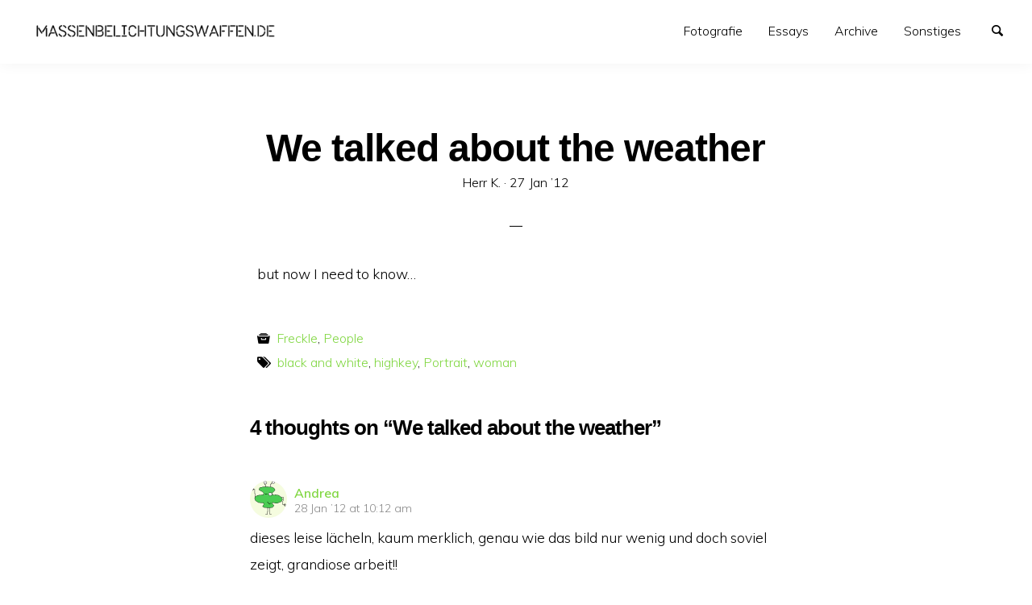

--- FILE ---
content_type: text/html; charset=UTF-8
request_url: http://massenbelichtungswaffen.de/people/we-talked-about-the-weather/
body_size: 50947
content:
<!doctype html>
<html lang="en-US" class="no-js" lang="en">
  <head>
    <meta charset="utf-8" />
    <meta http-equiv="x-ua-compatible" content="ie=edge">
    <meta name="viewport" content="width=device-width, initial-scale=1.0">
    <link rel="pingback" href="http://massenbelichtungswaffen.de/xmlrpc.php">
     <title>We talked about the weather &#8211; massenbelichtungswaffen.de</title>
<meta name='robots' content='max-image-preview:large' />
<link rel='dns-prefetch' href='//fonts.googleapis.com' />
<link rel="alternate" type="application/rss+xml" title="massenbelichtungswaffen.de &raquo; Feed" href="http://massenbelichtungswaffen.de/feed/" />
<link rel="alternate" type="application/rss+xml" title="massenbelichtungswaffen.de &raquo; Comments Feed" href="http://massenbelichtungswaffen.de/comments/feed/" />
<link rel="alternate" type="application/rss+xml" title="massenbelichtungswaffen.de &raquo; We talked about the weather Comments Feed" href="http://massenbelichtungswaffen.de/people/we-talked-about-the-weather/feed/" />
<script type="text/javascript">
window._wpemojiSettings = {"baseUrl":"https:\/\/s.w.org\/images\/core\/emoji\/14.0.0\/72x72\/","ext":".png","svgUrl":"https:\/\/s.w.org\/images\/core\/emoji\/14.0.0\/svg\/","svgExt":".svg","source":{"concatemoji":"http:\/\/massenbelichtungswaffen.de\/wp-includes\/js\/wp-emoji-release.min.js?ver=6.2.8"}};
/*! This file is auto-generated */
!function(e,a,t){var n,r,o,i=a.createElement("canvas"),p=i.getContext&&i.getContext("2d");function s(e,t){p.clearRect(0,0,i.width,i.height),p.fillText(e,0,0);e=i.toDataURL();return p.clearRect(0,0,i.width,i.height),p.fillText(t,0,0),e===i.toDataURL()}function c(e){var t=a.createElement("script");t.src=e,t.defer=t.type="text/javascript",a.getElementsByTagName("head")[0].appendChild(t)}for(o=Array("flag","emoji"),t.supports={everything:!0,everythingExceptFlag:!0},r=0;r<o.length;r++)t.supports[o[r]]=function(e){if(p&&p.fillText)switch(p.textBaseline="top",p.font="600 32px Arial",e){case"flag":return s("\ud83c\udff3\ufe0f\u200d\u26a7\ufe0f","\ud83c\udff3\ufe0f\u200b\u26a7\ufe0f")?!1:!s("\ud83c\uddfa\ud83c\uddf3","\ud83c\uddfa\u200b\ud83c\uddf3")&&!s("\ud83c\udff4\udb40\udc67\udb40\udc62\udb40\udc65\udb40\udc6e\udb40\udc67\udb40\udc7f","\ud83c\udff4\u200b\udb40\udc67\u200b\udb40\udc62\u200b\udb40\udc65\u200b\udb40\udc6e\u200b\udb40\udc67\u200b\udb40\udc7f");case"emoji":return!s("\ud83e\udef1\ud83c\udffb\u200d\ud83e\udef2\ud83c\udfff","\ud83e\udef1\ud83c\udffb\u200b\ud83e\udef2\ud83c\udfff")}return!1}(o[r]),t.supports.everything=t.supports.everything&&t.supports[o[r]],"flag"!==o[r]&&(t.supports.everythingExceptFlag=t.supports.everythingExceptFlag&&t.supports[o[r]]);t.supports.everythingExceptFlag=t.supports.everythingExceptFlag&&!t.supports.flag,t.DOMReady=!1,t.readyCallback=function(){t.DOMReady=!0},t.supports.everything||(n=function(){t.readyCallback()},a.addEventListener?(a.addEventListener("DOMContentLoaded",n,!1),e.addEventListener("load",n,!1)):(e.attachEvent("onload",n),a.attachEvent("onreadystatechange",function(){"complete"===a.readyState&&t.readyCallback()})),(e=t.source||{}).concatemoji?c(e.concatemoji):e.wpemoji&&e.twemoji&&(c(e.twemoji),c(e.wpemoji)))}(window,document,window._wpemojiSettings);
</script>
<style type="text/css">
img.wp-smiley,
img.emoji {
	display: inline !important;
	border: none !important;
	box-shadow: none !important;
	height: 1em !important;
	width: 1em !important;
	margin: 0 0.07em !important;
	vertical-align: -0.1em !important;
	background: none !important;
	padding: 0 !important;
}
</style>
	<link rel='stylesheet' id='wp-block-library-css' href='http://massenbelichtungswaffen.de/wp-includes/css/dist/block-library/style.min.css?ver=6.2.8' type='text/css' media='all' />
<link rel='stylesheet' id='classic-theme-styles-css' href='http://massenbelichtungswaffen.de/wp-includes/css/classic-themes.min.css?ver=6.2.8' type='text/css' media='all' />
<style id='global-styles-inline-css' type='text/css'>
body{--wp--preset--color--black: #000000;--wp--preset--color--cyan-bluish-gray: #abb8c3;--wp--preset--color--white: #ffffff;--wp--preset--color--pale-pink: #f78da7;--wp--preset--color--vivid-red: #cf2e2e;--wp--preset--color--luminous-vivid-orange: #ff6900;--wp--preset--color--luminous-vivid-amber: #fcb900;--wp--preset--color--light-green-cyan: #7bdcb5;--wp--preset--color--vivid-green-cyan: #00d084;--wp--preset--color--pale-cyan-blue: #8ed1fc;--wp--preset--color--vivid-cyan-blue: #0693e3;--wp--preset--color--vivid-purple: #9b51e0;--wp--preset--gradient--vivid-cyan-blue-to-vivid-purple: linear-gradient(135deg,rgba(6,147,227,1) 0%,rgb(155,81,224) 100%);--wp--preset--gradient--light-green-cyan-to-vivid-green-cyan: linear-gradient(135deg,rgb(122,220,180) 0%,rgb(0,208,130) 100%);--wp--preset--gradient--luminous-vivid-amber-to-luminous-vivid-orange: linear-gradient(135deg,rgba(252,185,0,1) 0%,rgba(255,105,0,1) 100%);--wp--preset--gradient--luminous-vivid-orange-to-vivid-red: linear-gradient(135deg,rgba(255,105,0,1) 0%,rgb(207,46,46) 100%);--wp--preset--gradient--very-light-gray-to-cyan-bluish-gray: linear-gradient(135deg,rgb(238,238,238) 0%,rgb(169,184,195) 100%);--wp--preset--gradient--cool-to-warm-spectrum: linear-gradient(135deg,rgb(74,234,220) 0%,rgb(151,120,209) 20%,rgb(207,42,186) 40%,rgb(238,44,130) 60%,rgb(251,105,98) 80%,rgb(254,248,76) 100%);--wp--preset--gradient--blush-light-purple: linear-gradient(135deg,rgb(255,206,236) 0%,rgb(152,150,240) 100%);--wp--preset--gradient--blush-bordeaux: linear-gradient(135deg,rgb(254,205,165) 0%,rgb(254,45,45) 50%,rgb(107,0,62) 100%);--wp--preset--gradient--luminous-dusk: linear-gradient(135deg,rgb(255,203,112) 0%,rgb(199,81,192) 50%,rgb(65,88,208) 100%);--wp--preset--gradient--pale-ocean: linear-gradient(135deg,rgb(255,245,203) 0%,rgb(182,227,212) 50%,rgb(51,167,181) 100%);--wp--preset--gradient--electric-grass: linear-gradient(135deg,rgb(202,248,128) 0%,rgb(113,206,126) 100%);--wp--preset--gradient--midnight: linear-gradient(135deg,rgb(2,3,129) 0%,rgb(40,116,252) 100%);--wp--preset--duotone--dark-grayscale: url('#wp-duotone-dark-grayscale');--wp--preset--duotone--grayscale: url('#wp-duotone-grayscale');--wp--preset--duotone--purple-yellow: url('#wp-duotone-purple-yellow');--wp--preset--duotone--blue-red: url('#wp-duotone-blue-red');--wp--preset--duotone--midnight: url('#wp-duotone-midnight');--wp--preset--duotone--magenta-yellow: url('#wp-duotone-magenta-yellow');--wp--preset--duotone--purple-green: url('#wp-duotone-purple-green');--wp--preset--duotone--blue-orange: url('#wp-duotone-blue-orange');--wp--preset--font-size--small: 13px;--wp--preset--font-size--medium: 20px;--wp--preset--font-size--large: 36px;--wp--preset--font-size--x-large: 42px;--wp--preset--spacing--20: 0.44rem;--wp--preset--spacing--30: 0.67rem;--wp--preset--spacing--40: 1rem;--wp--preset--spacing--50: 1.5rem;--wp--preset--spacing--60: 2.25rem;--wp--preset--spacing--70: 3.38rem;--wp--preset--spacing--80: 5.06rem;--wp--preset--shadow--natural: 6px 6px 9px rgba(0, 0, 0, 0.2);--wp--preset--shadow--deep: 12px 12px 50px rgba(0, 0, 0, 0.4);--wp--preset--shadow--sharp: 6px 6px 0px rgba(0, 0, 0, 0.2);--wp--preset--shadow--outlined: 6px 6px 0px -3px rgba(255, 255, 255, 1), 6px 6px rgba(0, 0, 0, 1);--wp--preset--shadow--crisp: 6px 6px 0px rgba(0, 0, 0, 1);}:where(.is-layout-flex){gap: 0.5em;}body .is-layout-flow > .alignleft{float: left;margin-inline-start: 0;margin-inline-end: 2em;}body .is-layout-flow > .alignright{float: right;margin-inline-start: 2em;margin-inline-end: 0;}body .is-layout-flow > .aligncenter{margin-left: auto !important;margin-right: auto !important;}body .is-layout-constrained > .alignleft{float: left;margin-inline-start: 0;margin-inline-end: 2em;}body .is-layout-constrained > .alignright{float: right;margin-inline-start: 2em;margin-inline-end: 0;}body .is-layout-constrained > .aligncenter{margin-left: auto !important;margin-right: auto !important;}body .is-layout-constrained > :where(:not(.alignleft):not(.alignright):not(.alignfull)){max-width: var(--wp--style--global--content-size);margin-left: auto !important;margin-right: auto !important;}body .is-layout-constrained > .alignwide{max-width: var(--wp--style--global--wide-size);}body .is-layout-flex{display: flex;}body .is-layout-flex{flex-wrap: wrap;align-items: center;}body .is-layout-flex > *{margin: 0;}:where(.wp-block-columns.is-layout-flex){gap: 2em;}.has-black-color{color: var(--wp--preset--color--black) !important;}.has-cyan-bluish-gray-color{color: var(--wp--preset--color--cyan-bluish-gray) !important;}.has-white-color{color: var(--wp--preset--color--white) !important;}.has-pale-pink-color{color: var(--wp--preset--color--pale-pink) !important;}.has-vivid-red-color{color: var(--wp--preset--color--vivid-red) !important;}.has-luminous-vivid-orange-color{color: var(--wp--preset--color--luminous-vivid-orange) !important;}.has-luminous-vivid-amber-color{color: var(--wp--preset--color--luminous-vivid-amber) !important;}.has-light-green-cyan-color{color: var(--wp--preset--color--light-green-cyan) !important;}.has-vivid-green-cyan-color{color: var(--wp--preset--color--vivid-green-cyan) !important;}.has-pale-cyan-blue-color{color: var(--wp--preset--color--pale-cyan-blue) !important;}.has-vivid-cyan-blue-color{color: var(--wp--preset--color--vivid-cyan-blue) !important;}.has-vivid-purple-color{color: var(--wp--preset--color--vivid-purple) !important;}.has-black-background-color{background-color: var(--wp--preset--color--black) !important;}.has-cyan-bluish-gray-background-color{background-color: var(--wp--preset--color--cyan-bluish-gray) !important;}.has-white-background-color{background-color: var(--wp--preset--color--white) !important;}.has-pale-pink-background-color{background-color: var(--wp--preset--color--pale-pink) !important;}.has-vivid-red-background-color{background-color: var(--wp--preset--color--vivid-red) !important;}.has-luminous-vivid-orange-background-color{background-color: var(--wp--preset--color--luminous-vivid-orange) !important;}.has-luminous-vivid-amber-background-color{background-color: var(--wp--preset--color--luminous-vivid-amber) !important;}.has-light-green-cyan-background-color{background-color: var(--wp--preset--color--light-green-cyan) !important;}.has-vivid-green-cyan-background-color{background-color: var(--wp--preset--color--vivid-green-cyan) !important;}.has-pale-cyan-blue-background-color{background-color: var(--wp--preset--color--pale-cyan-blue) !important;}.has-vivid-cyan-blue-background-color{background-color: var(--wp--preset--color--vivid-cyan-blue) !important;}.has-vivid-purple-background-color{background-color: var(--wp--preset--color--vivid-purple) !important;}.has-black-border-color{border-color: var(--wp--preset--color--black) !important;}.has-cyan-bluish-gray-border-color{border-color: var(--wp--preset--color--cyan-bluish-gray) !important;}.has-white-border-color{border-color: var(--wp--preset--color--white) !important;}.has-pale-pink-border-color{border-color: var(--wp--preset--color--pale-pink) !important;}.has-vivid-red-border-color{border-color: var(--wp--preset--color--vivid-red) !important;}.has-luminous-vivid-orange-border-color{border-color: var(--wp--preset--color--luminous-vivid-orange) !important;}.has-luminous-vivid-amber-border-color{border-color: var(--wp--preset--color--luminous-vivid-amber) !important;}.has-light-green-cyan-border-color{border-color: var(--wp--preset--color--light-green-cyan) !important;}.has-vivid-green-cyan-border-color{border-color: var(--wp--preset--color--vivid-green-cyan) !important;}.has-pale-cyan-blue-border-color{border-color: var(--wp--preset--color--pale-cyan-blue) !important;}.has-vivid-cyan-blue-border-color{border-color: var(--wp--preset--color--vivid-cyan-blue) !important;}.has-vivid-purple-border-color{border-color: var(--wp--preset--color--vivid-purple) !important;}.has-vivid-cyan-blue-to-vivid-purple-gradient-background{background: var(--wp--preset--gradient--vivid-cyan-blue-to-vivid-purple) !important;}.has-light-green-cyan-to-vivid-green-cyan-gradient-background{background: var(--wp--preset--gradient--light-green-cyan-to-vivid-green-cyan) !important;}.has-luminous-vivid-amber-to-luminous-vivid-orange-gradient-background{background: var(--wp--preset--gradient--luminous-vivid-amber-to-luminous-vivid-orange) !important;}.has-luminous-vivid-orange-to-vivid-red-gradient-background{background: var(--wp--preset--gradient--luminous-vivid-orange-to-vivid-red) !important;}.has-very-light-gray-to-cyan-bluish-gray-gradient-background{background: var(--wp--preset--gradient--very-light-gray-to-cyan-bluish-gray) !important;}.has-cool-to-warm-spectrum-gradient-background{background: var(--wp--preset--gradient--cool-to-warm-spectrum) !important;}.has-blush-light-purple-gradient-background{background: var(--wp--preset--gradient--blush-light-purple) !important;}.has-blush-bordeaux-gradient-background{background: var(--wp--preset--gradient--blush-bordeaux) !important;}.has-luminous-dusk-gradient-background{background: var(--wp--preset--gradient--luminous-dusk) !important;}.has-pale-ocean-gradient-background{background: var(--wp--preset--gradient--pale-ocean) !important;}.has-electric-grass-gradient-background{background: var(--wp--preset--gradient--electric-grass) !important;}.has-midnight-gradient-background{background: var(--wp--preset--gradient--midnight) !important;}.has-small-font-size{font-size: var(--wp--preset--font-size--small) !important;}.has-medium-font-size{font-size: var(--wp--preset--font-size--medium) !important;}.has-large-font-size{font-size: var(--wp--preset--font-size--large) !important;}.has-x-large-font-size{font-size: var(--wp--preset--font-size--x-large) !important;}
.wp-block-navigation a:where(:not(.wp-element-button)){color: inherit;}
:where(.wp-block-columns.is-layout-flex){gap: 2em;}
.wp-block-pullquote{font-size: 1.5em;line-height: 1.6;}
</style>
<link rel='stylesheet' id='minimumminimal-fonts-css' href='//fonts.googleapis.com/css?family=Muli%3A300%2C300i%2C600&#038;subset=latin-ext&#038;ver=6.2.8' type='text/css' media='all' />
<link rel='stylesheet' id='minimumminimal-mainstyle-css' href='http://massenbelichtungswaffen.de/wp-content/themes/minimum-minimal/style.css?ver=6.2.8' type='text/css' media='all' />
<script type='text/javascript' src='http://massenbelichtungswaffen.de/wp-includes/js/jquery/jquery.min.js?ver=3.6.4' id='jquery-core-js'></script>
<script type='text/javascript' src='http://massenbelichtungswaffen.de/wp-includes/js/jquery/jquery-migrate.min.js?ver=3.4.0' id='jquery-migrate-js'></script>
<link rel="https://api.w.org/" href="http://massenbelichtungswaffen.de/wp-json/" /><link rel="alternate" type="application/json" href="http://massenbelichtungswaffen.de/wp-json/wp/v2/posts/2692" /><link rel="EditURI" type="application/rsd+xml" title="RSD" href="http://massenbelichtungswaffen.de/xmlrpc.php?rsd" />
<link rel="wlwmanifest" type="application/wlwmanifest+xml" href="http://massenbelichtungswaffen.de/wp-includes/wlwmanifest.xml" />
<meta name="generator" content="WordPress 6.2.8" />
<link rel="canonical" href="http://massenbelichtungswaffen.de/people/we-talked-about-the-weather/" />
<link rel='shortlink' href='http://massenbelichtungswaffen.de/?p=2692' />
<link rel="alternate" type="application/json+oembed" href="http://massenbelichtungswaffen.de/wp-json/oembed/1.0/embed?url=http%3A%2F%2Fmassenbelichtungswaffen.de%2Fpeople%2Fwe-talked-about-the-weather%2F" />
<link rel="alternate" type="text/xml+oembed" href="http://massenbelichtungswaffen.de/wp-json/oembed/1.0/embed?url=http%3A%2F%2Fmassenbelichtungswaffen.de%2Fpeople%2Fwe-talked-about-the-weather%2F&#038;format=xml" />
<style type="text/css">
@font-face {
  font-family: 'richicons';
  src: url('http://massenbelichtungswaffen.de/wp-content/themes/minimum-minimal/font/richicons.eot?13409119');
  src: url('http://massenbelichtungswaffen.de/wp-content/themes/minimum-minimal/font/richicons.eot?13409119#iefix') format('embedded-opentype'),
    url('http://massenbelichtungswaffen.de/wp-content/themes/minimum-minimal/font/richicons.woff?13409119') format('woff'),
    url('http://massenbelichtungswaffen.de/wp-content/themes/minimum-minimal/font/richicons.ttf?13409119') format('truetype'),
    url('http://massenbelichtungswaffen.de/wp-content/themes/minimum-minimal/font/richicons.svg?13409119#richicons') format('svg');
    font-weight: normal;
    font-style: normal;
  }

#top-menu,
.top-bar ul ul,
ul.submenu {
	background-color:#FFFFFF;
}


a #sitetitle,
.top-bar a,
.icon-menu,
#iconmenu li:before,
.top-bar ul.submenu a,
.menushop .is-dropdown-submenu a,
.menushop .is-dropdown-submenu a:hover{
	color:#000000;
}


a,
a:hover,
.top-bar a:hover,
.top-bar .current-menu-item a,
.top-bar ul.submenu a:hover,
#iconmenu li:hover:before,
.postbox a:hover .entry-title,
#copyright a:hover,
#footermenu a:hover,
#footer-widget-area a:hover, 
#top-widget-area a:hover,
.pagination .prev:hover, 
.pagination .next:hover,
.comment-metadata a:hover, 
.fn a:hover
	{
	color:#81d742;
}
.none
	{
	background:#81d742;
}
.button,
.button:hover, 
.button:focus,
.add_to_cart_button:hover,
.add_to_cart_button:focus
{
	background-color:#81d742;
	color: #FFFFFF;
}
.entry-content a.more-link,
.button,
.add_to_cart_button
	{
	color:#FFFFFF;
}
</style>
<style type="text/css">.recentcomments a{display:inline !important;padding:0 !important;margin:0 !important;}</style>  </head>

  <body class="post-template-default single single-post postid-2692 single-format-standard wp-custom-logo" itemscope="itemscope" itemtype="http://schema.org/WebPage">

  <header id="top-menu" class="top-bar" itemscope="itemscope">

    <div class="menu-container-mobile" data-responsive-toggle="menu-container" data-hide-for="large">
        <button class="icon-menu" type="button"  data-toggle></button>
    </div>
    
    <div class="topbar-title title-logo" itemscope="itemscope" itemtype="http://schema.org/WPHeader" role="banner">
          <a href="http://massenbelichtungswaffen.de/" class="custom-logo-link" rel="home"><img width="400" height="60" src="http://massenbelichtungswaffen.de/wp-content/uploads/2020/01/mbwLogoNew.png" class="custom-logo" alt="massenbelichtungswaffen.de" decoding="async" srcset="http://massenbelichtungswaffen.de/wp-content/uploads/2020/01/mbwLogoNew.png 400w, http://massenbelichtungswaffen.de/wp-content/uploads/2020/01/mbwLogoNew-288x43.png 288w" sizes="(max-width: 400px) 100vw, 400px" /></a>  
    </div>

    <div id="menu-container" class="menu-container">
      <nav class="richprimarymenu" itemtype="http://schema.org/SiteNavigationElement" role="navigation"><ul id="menu-mainmenu" class="vertical large-horizontal menu" data-responsive-menu="accordion large-dropdown"><li id="menu-item-5842" class="menu-item menu-item-type-custom menu-item-object-custom menu-item-has-children menu-item-5842"><a href="#">Fotografie</a>
<ul class="vertical menu" data-submenu>
	<li id="menu-item-2396" class="menu-item menu-item-type-taxonomy menu-item-object-category menu-item-2396"><a title="landscape" href="http://massenbelichtungswaffen.de/category/landscape/">Naturae</a></li>
	<li id="menu-item-7558" class="menu-item menu-item-type-taxonomy menu-item-object-category menu-item-7558"><a href="http://massenbelichtungswaffen.de/category/das-gluck-dieser-erde/">Equus</a></li>
	<li id="menu-item-7559" class="menu-item menu-item-type-taxonomy menu-item-object-category menu-item-7559"><a href="http://massenbelichtungswaffen.de/category/canidae/">Canidae</a></li>
	<li id="menu-item-2397" class="menu-item menu-item-type-taxonomy menu-item-object-category current-post-ancestor current-menu-parent current-post-parent menu-item-2397"><a title="people" href="http://massenbelichtungswaffen.de/category/people/">Homines sapientes</a></li>
	<li id="menu-item-2420" class="menu-item menu-item-type-taxonomy menu-item-object-category menu-item-2420"><a title="places" href="http://massenbelichtungswaffen.de/category/urban-entropy/">Urbes</a></li>
	<li id="menu-item-4187" class="menu-item menu-item-type-post_type menu-item-object-page menu-item-4187"><a href="http://massenbelichtungswaffen.de/in-loving-memory/">In Gedenken an Tia</a></li>
</ul>
</li>
<li id="menu-item-5887" class="menu-item menu-item-type-custom menu-item-object-custom menu-item-has-children menu-item-5887"><a href="#">Essays</a>
<ul class="vertical menu" data-submenu>
	<li id="menu-item-3316" class="menu-item menu-item-type-custom menu-item-object-custom menu-item-has-children menu-item-3316"><a href="#">Fotografisches</a>
	<ul class="vertical menu" data-submenu>
		<li id="menu-item-7639" class="menu-item menu-item-type-custom menu-item-object-custom menu-item-7639"><a href="http://massenbelichtungswaffen.de/landscape/zwei-wochen-mit-der-dp2-quattro-ein-erfahrungsbericht/">Zwei Wochen mit der DP2 Quattro</a></li>
		<li id="menu-item-6788" class="menu-item menu-item-type-custom menu-item-object-custom menu-item-6788"><a href="http://massenbelichtungswaffen.de/uncategorized/das-kreuz-mit-den-sternchen/">Das Kreuz mit den Sternchen</a></li>
		<li id="menu-item-3413" class="menu-item menu-item-type-custom menu-item-object-custom menu-item-3413"><a href="http://massenbelichtungswaffen.de/models/meine-kunst-ist-viel-perverserer-als-deine/">Meine Kunst™ ist viel perverserer als Deine</a></li>
		<li id="menu-item-3317" class="menu-item menu-item-type-custom menu-item-object-custom menu-item-3317"><a href="http://massenbelichtungswaffen.de/weltanschauliches/modelle20/">Modelle 2.0 (Teil 1)</a></li>
		<li id="menu-item-3318" class="menu-item menu-item-type-custom menu-item-object-custom menu-item-3318"><a href="http://massenbelichtungswaffen.de/weltanschauliches/modelle-2-0-teil-2/">Modelle 2.0 (Teil 2)</a></li>
		<li id="menu-item-3319" class="menu-item menu-item-type-custom menu-item-object-custom menu-item-3319"><a href="http://massenbelichtungswaffen.de/models/modelle-2-0-nachtrag/">&#8220;Viel zu krass!&#8221;</a></li>
	</ul>
</li>
	<li id="menu-item-3321" class="menu-item menu-item-type-custom menu-item-object-custom menu-item-has-children menu-item-3321"><a href="#">Weltanschauliches</a>
	<ul class="vertical menu" data-submenu>
		<li id="menu-item-8152" class="menu-item menu-item-type-custom menu-item-object-custom menu-item-8152"><a href="http://massenbelichtungswaffen.de/ein-song-und-seine-geschichte/the-crow-song/">Ein Song und seine Geschichte</a></li>
		<li id="menu-item-3322" class="menu-item menu-item-type-custom menu-item-object-custom menu-item-3322"><a href="http://massenbelichtungswaffen.de/urban-entropy/the-happiest-days-of-our-lives/">The Happiest Days Of Our Lives</a></li>
		<li id="menu-item-3323" class="menu-item menu-item-type-custom menu-item-object-custom menu-item-3323"><a href="http://massenbelichtungswaffen.de/weltanschauliches/wiesbaden-blues/">Wiesbaden Blues</a></li>
	</ul>
</li>
</ul>
</li>
<li id="menu-item-7830" class="menu-item menu-item-type-post_type menu-item-object-page menu-item-7830"><a href="http://massenbelichtungswaffen.de/mosaic/">Archive</a></li>
<li id="menu-item-2657" class="menu-item menu-item-type-post_type menu-item-object-page menu-item-has-children menu-item-2657"><a href="http://massenbelichtungswaffen.de/about-2/">Sonstiges</a>
<ul class="vertical menu" data-submenu>
	<li id="menu-item-7576" class="menu-item menu-item-type-custom menu-item-object-custom menu-item-7576"><a href="http://massenbelichtungswaffen.de/urban-entropy/10-jahre-massenbelichtungswaffen/">Über dieses Blog&#8230;</a></li>
	<li id="menu-item-3311" class="menu-item menu-item-type-post_type menu-item-object-page menu-item-3311"><a href="http://massenbelichtungswaffen.de/about-2/impressum/">Impressum</a></li>
	<li id="menu-item-7790" class="menu-item menu-item-type-post_type menu-item-object-page menu-item-privacy-policy menu-item-7790"><a rel="privacy-policy" href="http://massenbelichtungswaffen.de/datenschutz/">Datenschutz</a></li>
	<li id="menu-item-7962" class="menu-item menu-item-type-post_type menu-item-object-page menu-item-7962"><a href="http://massenbelichtungswaffen.de/was-ist-aus-der-musik-geworden/">Was ist aus der Musik geworden?</a></li>
</ul>
</li>
</ul></nav>     
      <ul id="iconmenu" class="menu richiconmenu">  
                              
          <li id="searchicon" class="icon-search menu-item">
            <a>
              Search            </a>
            
          </li>
      </ul>
    </div>

  </header>

<div id="searchwrap">
  <div class= "row">
    <div class="columns">
      <form role="search" method="get" id="searchform" action="http://massenbelichtungswaffen.de/">
		<div class="input-group">
		<input type="text" class="input-group-field" value="" name="s" id="s" placeholder="Search">
				<div class="input-group-button">
			<input type="submit" id="searchsubmit" value="Search" class="button">
		</div>
	</div>
	</form>
    </div>
  </div>
</div>

<div id="container" class="row">
  <div id="primary" class="large-7 medium-8 small-11 small-centered columns">
  	<article class="articlebox post-2692 post type-post status-publish format-standard has-post-thumbnail hentry category-freckle category-people tag-black-and-white tag-highkey tag-portrait tag-woman">
		
			<header class="entry-header entry-header-single">
				<h1 class="entry-title">
										We talked about the weather				</h1>
				<div class="entry-meta">Herr K. &middot; <span class="screen-reader-text">Posted on</span> <time class="entry-date published" datetime="2012-01-27T20:18:57+01:00">27 Jan ’12</time><time class="updated" datetime="2014-03-20T08:56:12+01:00">20 Mar ’14</time></div>			</header>
			<div class="entry-content">
				<p>but now I need to know&#8230;</p>
			</div><!-- .entry-content -->
	</article>
			
		<div class="entry-meta cat-and-tags">
			<div id="categories"><span class="icon-archive"></span> <p><a href="http://massenbelichtungswaffen.de/category/people/freckle/" rel="category tag">Freckle</a>, <a href="http://massenbelichtungswaffen.de/category/people/" rel="category tag">People</a></p></div>
							<div id="tags"><span class="icon-tags"></span> <p><a href="http://massenbelichtungswaffen.de/tag/black-and-white/" rel="tag">black and white</a>, <a href="http://massenbelichtungswaffen.de/tag/highkey/" rel="tag">highkey</a>, <a href="http://massenbelichtungswaffen.de/tag/portrait/" rel="tag">Portrait</a>, <a href="http://massenbelichtungswaffen.de/tag/woman/" rel="tag">woman</a></p></div>
			    	</div>

    </div><!-- #primary -->
    <div class="row">
    	<div class="large-7 medium-8 small-11 small-centered columns">
	    	
<div id="comments" class="comments-area">

			<h2 class="comments-title">
			4 thoughts on &ldquo;We talked about the weather&rdquo;		</h2>


		<ol class="comment-list">
					<li id="comment-5473" class="comment even thread-even depth-1">
			<article id="div-comment-5473" class="comment-body">
				<footer class="comment-meta">
					<div class="comment-author vcard">
						<img alt='' src='http://2.gravatar.com/avatar/22e30dbf8386a03cb71a9f41a29a21f1?s=46&#038;d=monsterid&#038;r=g' srcset='http://2.gravatar.com/avatar/22e30dbf8386a03cb71a9f41a29a21f1?s=92&#038;d=monsterid&#038;r=g 2x' class='avatar avatar-46 photo' height='46' width='46' loading='lazy' decoding='async'/>						<b class="fn"><a href="http://www.flickr.com/photos/varuni7/" class="url" rel="ugc external nofollow">Andrea</a></b> <span class="says">says:</span>					</div><!-- .comment-author -->

					<div class="comment-metadata">
						<a href="http://massenbelichtungswaffen.de/people/we-talked-about-the-weather/#comment-5473"><time datetime="2012-01-28T10:12:05+01:00">28 Jan ’12 at 10:12 am</time></a>					</div><!-- .comment-metadata -->

									</footer><!-- .comment-meta -->

				<div class="comment-content">
					<p>dieses leise lächeln, kaum merklich, genau wie das bild nur wenig und doch soviel zeigt, grandiose arbeit!!</p>
				</div><!-- .comment-content -->

				<div class="reply"><a rel='nofollow' class='comment-reply-link' href='http://massenbelichtungswaffen.de/people/we-talked-about-the-weather/?replytocom=5473#respond' data-commentid="5473" data-postid="2692" data-belowelement="div-comment-5473" data-respondelement="respond" data-replyto="Reply to Andrea" aria-label='Reply to Andrea'>Reply</a></div>			</article><!-- .comment-body -->
		</li><!-- #comment-## -->
		<li id="comment-5474" class="comment byuser comment-author-herr-k bypostauthor odd alt thread-odd thread-alt depth-1">
			<article id="div-comment-5474" class="comment-body">
				<footer class="comment-meta">
					<div class="comment-author vcard">
						<img alt='' src='http://0.gravatar.com/avatar/3c13bf50814e796360f73b18d5bc8d01?s=46&#038;d=monsterid&#038;r=g' srcset='http://0.gravatar.com/avatar/3c13bf50814e796360f73b18d5bc8d01?s=92&#038;d=monsterid&#038;r=g 2x' class='avatar avatar-46 photo' height='46' width='46' loading='lazy' decoding='async'/>						<b class="fn"><a href="http://botanybay.cc" class="url" rel="ugc external nofollow">Herr K.</a></b> <span class="says">says:</span>					</div><!-- .comment-author -->

					<div class="comment-metadata">
						<a href="http://massenbelichtungswaffen.de/people/we-talked-about-the-weather/#comment-5474"><time datetime="2012-01-28T10:16:13+01:00">28 Jan ’12 at 10:16 am</time></a>					</div><!-- .comment-metadata -->

									</footer><!-- .comment-meta -->

				<div class="comment-content">
					<p>Danke Dir&#8230; und auch schon wieder 8 Jahre her&#8230; wo geht eigentlich nur die ganze Zeit hin&#8230;?</p>
				</div><!-- .comment-content -->

				<div class="reply"><a rel='nofollow' class='comment-reply-link' href='http://massenbelichtungswaffen.de/people/we-talked-about-the-weather/?replytocom=5474#respond' data-commentid="5474" data-postid="2692" data-belowelement="div-comment-5474" data-respondelement="respond" data-replyto="Reply to Herr K." aria-label='Reply to Herr K.'>Reply</a></div>			</article><!-- .comment-body -->
		</li><!-- #comment-## -->
		<li id="comment-5578" class="comment even thread-even depth-1 parent">
			<article id="div-comment-5578" class="comment-body">
				<footer class="comment-meta">
					<div class="comment-author vcard">
						<img alt='' src='http://2.gravatar.com/avatar/b13332fd0a8139ac42c4047c7b1533ce?s=46&#038;d=monsterid&#038;r=g' srcset='http://2.gravatar.com/avatar/b13332fd0a8139ac42c4047c7b1533ce?s=92&#038;d=monsterid&#038;r=g 2x' class='avatar avatar-46 photo' height='46' width='46' loading='lazy' decoding='async'/>						<b class="fn">Steffen Dreibein</b> <span class="says">says:</span>					</div><!-- .comment-author -->

					<div class="comment-metadata">
						<a href="http://massenbelichtungswaffen.de/people/we-talked-about-the-weather/#comment-5578"><time datetime="2012-01-30T13:04:39+01:00">30 Jan ’12 at 1:04 pm</time></a>					</div><!-- .comment-metadata -->

									</footer><!-- .comment-meta -->

				<div class="comment-content">
					<p>sehr stark! mein kompliment!<br />
lg steffen</p>
				</div><!-- .comment-content -->

				<div class="reply"><a rel='nofollow' class='comment-reply-link' href='http://massenbelichtungswaffen.de/people/we-talked-about-the-weather/?replytocom=5578#respond' data-commentid="5578" data-postid="2692" data-belowelement="div-comment-5578" data-respondelement="respond" data-replyto="Reply to Steffen Dreibein" aria-label='Reply to Steffen Dreibein'>Reply</a></div>			</article><!-- .comment-body -->
		<ol class="children">
		<li id="comment-5581" class="comment byuser comment-author-herr-k bypostauthor odd alt depth-2">
			<article id="div-comment-5581" class="comment-body">
				<footer class="comment-meta">
					<div class="comment-author vcard">
						<img alt='' src='http://0.gravatar.com/avatar/3c13bf50814e796360f73b18d5bc8d01?s=46&#038;d=monsterid&#038;r=g' srcset='http://0.gravatar.com/avatar/3c13bf50814e796360f73b18d5bc8d01?s=92&#038;d=monsterid&#038;r=g 2x' class='avatar avatar-46 photo' height='46' width='46' loading='lazy' decoding='async'/>						<b class="fn"><a href="http://botanybay.cc" class="url" rel="ugc external nofollow">Herr K.</a></b> <span class="says">says:</span>					</div><!-- .comment-author -->

					<div class="comment-metadata">
						<a href="http://massenbelichtungswaffen.de/people/we-talked-about-the-weather/#comment-5581"><time datetime="2012-01-30T13:24:29+01:00">30 Jan ’12 at 1:24 pm</time></a>					</div><!-- .comment-metadata -->

									</footer><!-- .comment-meta -->

				<div class="comment-content">
					<p>Vielen Dank :)</p>
				</div><!-- .comment-content -->

				<div class="reply"><a rel='nofollow' class='comment-reply-link' href='http://massenbelichtungswaffen.de/people/we-talked-about-the-weather/?replytocom=5581#respond' data-commentid="5581" data-postid="2692" data-belowelement="div-comment-5581" data-respondelement="respond" data-replyto="Reply to Herr K." aria-label='Reply to Herr K.'>Reply</a></div>			</article><!-- .comment-body -->
		</li><!-- #comment-## -->
</ol><!-- .children -->
</li><!-- #comment-## -->
		</ol><!-- .comment-list -->

		
	
	
		<div id="respond" class="comment-respond">
		<h3 id="reply-title" class="comment-reply-title">Leave a Reply <small><a rel="nofollow" id="cancel-comment-reply-link" href="/people/we-talked-about-the-weather/#respond" style="display:none;">Cancel reply</a></small></h3><form action="http://massenbelichtungswaffen.de/wp-comments-post.php" method="post" id="commentform" class="comment-form" novalidate><p class="comment-notes"><span id="email-notes">Your email address will not be published.</span> <span class="required-field-message">Required fields are marked <span class="required">*</span></span></p><p class="comment-form-comment"><label for="comment">Comment <span class="required">*</span></label> <textarea autocomplete="new-password"  id="ie5906c71d"  name="ie5906c71d"   cols="45" rows="8" maxlength="65525" required></textarea><textarea id="comment" aria-label="hp-comment" aria-hidden="true" name="comment" autocomplete="new-password" style="padding:0 !important;clip:rect(1px, 1px, 1px, 1px) !important;position:absolute !important;white-space:nowrap !important;height:1px !important;width:1px !important;overflow:hidden !important;" tabindex="-1"></textarea><script data-noptimize>document.getElementById("comment").setAttribute( "id", "a0a401051b0231f609ee84cbe9274b2e" );document.getElementById("ie5906c71d").setAttribute( "id", "comment" );</script></p><p class="comment-form-author"><label for="author">Name <span class="required">*</span></label> <input id="author" name="author" type="text" value="" size="30" maxlength="245" autocomplete="name" required /></p>
<p class="comment-form-email"><label for="email">Email <span class="required">*</span></label> <input id="email" name="email" type="email" value="" size="30" maxlength="100" aria-describedby="email-notes" autocomplete="email" required /></p>
<p class="comment-form-url"><label for="url">Website</label> <input id="url" name="url" type="url" value="" size="30" maxlength="200" autocomplete="url" /></p>
<p class="comment-form-cookies-consent"><input id="wp-comment-cookies-consent" name="wp-comment-cookies-consent" type="checkbox" value="yes" /> <label for="wp-comment-cookies-consent">Save my name, email, and website in this browser for the next time I comment.</label></p>
<p class="form-submit"><input name="submit" type="submit" id="submit" class="submit button" value="Post Comment" /> <input type='hidden' name='comment_post_ID' value='2692' id='comment_post_ID' />
<input type='hidden' name='comment_parent' id='comment_parent' value='0' />
</p></form>	</div><!-- #respond -->
	
</div><!-- .comments-area -->
		    

	    	
	 				
	<article id="post-7369" class="row postbox postboxloop post-7369 post type-post status-publish format-standard has-post-thumbnail hentry category-7gebirge category-das-gluck-dieser-erde tag-black-and-white tag-horse" >
			

									<div class="medium-4 columns">
						<div class="postlistthumb">
							<div class="postlistthumbwrap">
								<a href="http://massenbelichtungswaffen.de/das-gluck-dieser-erde/perfect-evening/" rel="bookmark">
									<img width="1059" height="706" src="http://massenbelichtungswaffen.de/wp-content/uploads/2018/08/SKFO8171.jpg" class="attachment-post-thumbnail size-post-thumbnail wp-post-image" alt="" decoding="async" loading="lazy" srcset="http://massenbelichtungswaffen.de/wp-content/uploads/2018/08/SKFO8171.jpg 1800w, http://massenbelichtungswaffen.de/wp-content/uploads/2018/08/SKFO8171-288x192.jpg 288w, http://massenbelichtungswaffen.de/wp-content/uploads/2018/08/SKFO8171-741x494.jpg 741w, http://massenbelichtungswaffen.de/wp-content/uploads/2018/08/SKFO8171-1536x1024.jpg 1536w" sizes="(max-width: 1059px) 100vw, 1059px" />								</a>
							</div>
						</div>
					</div>
								<div class=" medium-8 columns">
					<header class="entry-header">
						<a href="http://massenbelichtungswaffen.de/das-gluck-dieser-erde/perfect-evening/" rel="bookmark">
							<h5 class="entry-title">
																Perfect Evening							</h5>
						</a>
					</header>
					 <div class="postbox-entry-meta">Herr K. &middot; <span class="screen-reader-text">Posted on</span> <time class="entry-date published" datetime="2018-08-09T10:03:37+01:00">9 Aug ’18</time><time class="updated" datetime="2019-12-30T12:46:56+01:00">30 Dec ’19</time></div>				</div>	
			</a>
	</article>	<article id="post-7330" class="row postbox postboxloop post-7330 post type-post status-publish format-standard has-post-thumbnail hentry category-das-gluck-dieser-erde tag-black-and-white tag-eifel tag-foveon tag-horses tag-x3f" >
			

									<div class="medium-4 columns">
						<div class="postlistthumb">
							<div class="postlistthumbwrap">
								<a href="http://massenbelichtungswaffen.de/das-gluck-dieser-erde/possible-homes-3/" rel="bookmark">
									<img width="1059" height="706" src="http://massenbelichtungswaffen.de/wp-content/uploads/2018/08/SDQ_1721.jpg" class="attachment-post-thumbnail size-post-thumbnail wp-post-image" alt="" decoding="async" loading="lazy" srcset="http://massenbelichtungswaffen.de/wp-content/uploads/2018/08/SDQ_1721.jpg 2100w, http://massenbelichtungswaffen.de/wp-content/uploads/2018/08/SDQ_1721-288x192.jpg 288w, http://massenbelichtungswaffen.de/wp-content/uploads/2018/08/SDQ_1721-741x494.jpg 741w, http://massenbelichtungswaffen.de/wp-content/uploads/2018/08/SDQ_1721-1536x1024.jpg 1536w, http://massenbelichtungswaffen.de/wp-content/uploads/2018/08/SDQ_1721-2048x1365.jpg 2048w" sizes="(max-width: 1059px) 100vw, 1059px" />								</a>
							</div>
						</div>
					</div>
								<div class=" medium-8 columns">
					<header class="entry-header">
						<a href="http://massenbelichtungswaffen.de/das-gluck-dieser-erde/possible-homes-3/" rel="bookmark">
							<h5 class="entry-title">
																possible homes (3)							</h5>
						</a>
					</header>
					 <div class="postbox-entry-meta">Herr K. &middot; <span class="screen-reader-text">Posted on</span> <time class="entry-date published" datetime="2018-08-04T07:12:11+01:00">4 Aug ’18</time><time class="updated" datetime="2019-12-30T12:46:56+01:00">30 Dec ’19</time></div>				</div>	
			</a>
	</article>	<article id="post-6839" class="row postbox postboxloop post-6839 post type-post status-publish format-standard has-post-thumbnail hentry category-das-gluck-dieser-erde tag-black-and-white tag-horses" >
			

									<div class="medium-4 columns">
						<div class="postlistthumb">
							<div class="postlistthumbwrap">
								<a href="http://massenbelichtungswaffen.de/das-gluck-dieser-erde/more-of-this/" rel="bookmark">
									<img width="1059" height="706" src="http://massenbelichtungswaffen.de/wp-content/uploads/2017/01/SKPH2987.jpg" class="attachment-post-thumbnail size-post-thumbnail wp-post-image" alt="" decoding="async" loading="lazy" srcset="http://massenbelichtungswaffen.de/wp-content/uploads/2017/01/SKPH2987.jpg 1600w, http://massenbelichtungswaffen.de/wp-content/uploads/2017/01/SKPH2987-288x192.jpg 288w, http://massenbelichtungswaffen.de/wp-content/uploads/2017/01/SKPH2987-741x494.jpg 741w, http://massenbelichtungswaffen.de/wp-content/uploads/2017/01/SKPH2987-1536x1024.jpg 1536w" sizes="(max-width: 1059px) 100vw, 1059px" />								</a>
							</div>
						</div>
					</div>
								<div class=" medium-8 columns">
					<header class="entry-header">
						<a href="http://massenbelichtungswaffen.de/das-gluck-dieser-erde/more-of-this/" rel="bookmark">
							<h5 class="entry-title">
																more of this							</h5>
						</a>
					</header>
					 <div class="postbox-entry-meta">Herr K. &middot; <span class="screen-reader-text">Posted on</span> <time class="entry-date published" datetime="2017-01-16T23:24:36+01:00">16 Jan ’17</time><time class="updated" datetime="2019-12-30T12:46:57+01:00">30 Dec ’19</time></div>				</div>	
			</a>
	</article>	<article id="post-6833" class="row postbox postboxloop post-6833 post type-post status-publish format-standard has-post-thumbnail hentry category-landscape category-siebengebirge tag-alpha-850 tag-black-and-white tag-minolta tag-sony" >
			

									<div class="medium-4 columns">
						<div class="postlistthumb">
							<div class="postlistthumbwrap">
								<a href="http://massenbelichtungswaffen.de/landscape/variation-on-a-theme/" rel="bookmark">
									<img width="1059" height="706" src="http://massenbelichtungswaffen.de/wp-content/uploads/2017/01/sklib-170115-174059.jpg" class="attachment-post-thumbnail size-post-thumbnail wp-post-image" alt="" decoding="async" loading="lazy" srcset="http://massenbelichtungswaffen.de/wp-content/uploads/2017/01/sklib-170115-174059.jpg 1600w, http://massenbelichtungswaffen.de/wp-content/uploads/2017/01/sklib-170115-174059-288x192.jpg 288w, http://massenbelichtungswaffen.de/wp-content/uploads/2017/01/sklib-170115-174059-741x494.jpg 741w, http://massenbelichtungswaffen.de/wp-content/uploads/2017/01/sklib-170115-174059-1536x1024.jpg 1536w" sizes="(max-width: 1059px) 100vw, 1059px" />								</a>
							</div>
						</div>
					</div>
								<div class=" medium-8 columns">
					<header class="entry-header">
						<a href="http://massenbelichtungswaffen.de/landscape/variation-on-a-theme/" rel="bookmark">
							<h5 class="entry-title">
																variation on a theme							</h5>
						</a>
					</header>
					 <div class="postbox-entry-meta">Herr K. &middot; <span class="screen-reader-text">Posted on</span> <time class="entry-date published" datetime="2017-01-15T16:43:23+01:00">15 Jan ’17</time><time class="updated" datetime="2019-12-30T12:46:57+01:00">30 Dec ’19</time></div>				</div>	
			</a>
	</article>	<article id="post-6822" class="row postbox postboxloop post-6822 post type-post status-publish format-standard has-post-thumbnail hentry category-freckle category-people category-voices-in-my-head tag-black-and-white tag-fuji-x-pro1 tag-outtake tag-wedding" >
			

									<div class="medium-4 columns">
						<div class="postlistthumb">
							<div class="postlistthumbwrap">
								<a href="http://massenbelichtungswaffen.de/people/all-the-lonely-people/" rel="bookmark">
									<img width="1059" height="706" src="http://massenbelichtungswaffen.de/wp-content/uploads/2017/01/DSCF6814.jpg" class="attachment-post-thumbnail size-post-thumbnail wp-post-image" alt="" decoding="async" loading="lazy" srcset="http://massenbelichtungswaffen.de/wp-content/uploads/2017/01/DSCF6814.jpg 1600w, http://massenbelichtungswaffen.de/wp-content/uploads/2017/01/DSCF6814-288x192.jpg 288w, http://massenbelichtungswaffen.de/wp-content/uploads/2017/01/DSCF6814-741x494.jpg 741w, http://massenbelichtungswaffen.de/wp-content/uploads/2017/01/DSCF6814-1536x1024.jpg 1536w" sizes="(max-width: 1059px) 100vw, 1059px" />								</a>
							</div>
						</div>
					</div>
								<div class=" medium-8 columns">
					<header class="entry-header">
						<a href="http://massenbelichtungswaffen.de/people/all-the-lonely-people/" rel="bookmark">
							<h5 class="entry-title">
																all the lonely people							</h5>
						</a>
					</header>
					 <div class="postbox-entry-meta">Herr K. &middot; <span class="screen-reader-text">Posted on</span> <time class="entry-date published" datetime="2017-01-12T18:48:50+01:00">12 Jan ’17</time><time class="updated" datetime="2019-12-30T12:46:57+01:00">30 Dec ’19</time></div>				</div>	
			</a>
	</article>	<article id="post-5957" class="row postbox postboxloop post-5957 post type-post status-publish format-standard has-post-thumbnail hentry category-ocoloy category-urban-entropy tag-black-and-white" >
			

									<div class="medium-4 columns">
						<div class="postlistthumb">
							<div class="postlistthumbwrap">
								<a href="http://massenbelichtungswaffen.de/urban-entropy/ocoloy-18/" rel="bookmark">
									<img width="1059" height="706" src="http://massenbelichtungswaffen.de/wp-content/uploads/2016/02/DSC05259.jpg" class="attachment-post-thumbnail size-post-thumbnail wp-post-image" alt="" decoding="async" loading="lazy" srcset="http://massenbelichtungswaffen.de/wp-content/uploads/2016/02/DSC05259.jpg 2000w, http://massenbelichtungswaffen.de/wp-content/uploads/2016/02/DSC05259-288x192.jpg 288w, http://massenbelichtungswaffen.de/wp-content/uploads/2016/02/DSC05259-741x494.jpg 741w, http://massenbelichtungswaffen.de/wp-content/uploads/2016/02/DSC05259-1536x1024.jpg 1536w" sizes="(max-width: 1059px) 100vw, 1059px" />								</a>
							</div>
						</div>
					</div>
								<div class=" medium-8 columns">
					<header class="entry-header">
						<a href="http://massenbelichtungswaffen.de/urban-entropy/ocoloy-18/" rel="bookmark">
							<h5 class="entry-title">
																OCOLOY #18							</h5>
						</a>
					</header>
					 <div class="postbox-entry-meta">Herr K. &middot; <span class="screen-reader-text">Posted on</span> <time class="entry-date published" datetime="2016-02-18T19:32:00+01:00">18 Feb ’16</time><time class="updated" datetime="2017-01-18T14:07:07+01:00">18 Jan ’17</time></div>				</div>	
			</a>
	</article>	<article id="post-5940" class="row postbox postboxloop post-5940 post type-post status-publish format-standard has-post-thumbnail hentry category-das-gluck-dieser-erde category-ocoloy tag-pferd tag-portrait" >
			

									<div class="medium-4 columns">
						<div class="postlistthumb">
							<div class="postlistthumbwrap">
								<a href="http://massenbelichtungswaffen.de/ocoloy/ocoloy-10/" rel="bookmark">
									<img width="471" height="706" src="http://massenbelichtungswaffen.de/wp-content/uploads/2016/02/DSC04060.jpg" class="attachment-post-thumbnail size-post-thumbnail wp-post-image" alt="" decoding="async" loading="lazy" srcset="http://massenbelichtungswaffen.de/wp-content/uploads/2016/02/DSC04060.jpg 1333w, http://massenbelichtungswaffen.de/wp-content/uploads/2016/02/DSC04060-192x288.jpg 192w, http://massenbelichtungswaffen.de/wp-content/uploads/2016/02/DSC04060-329x494.jpg 329w, http://massenbelichtungswaffen.de/wp-content/uploads/2016/02/DSC04060-1024x1536.jpg 1024w" sizes="(max-width: 471px) 100vw, 471px" />								</a>
							</div>
						</div>
					</div>
								<div class=" medium-8 columns">
					<header class="entry-header">
						<a href="http://massenbelichtungswaffen.de/ocoloy/ocoloy-10/" rel="bookmark">
							<h5 class="entry-title">
																OCOLOY #10							</h5>
						</a>
					</header>
					 <div class="postbox-entry-meta">Herr K. &middot; <span class="screen-reader-text">Posted on</span> <time class="entry-date published" datetime="2016-02-10T22:25:04+01:00">10 Feb ’16</time><time class="updated" datetime="2018-07-22T07:26:45+01:00">22 Jul ’18</time></div>				</div>	
			</a>
	</article>	<article id="post-5885" class="row postbox postboxloop post-5885 post type-post status-publish format-standard has-post-thumbnail hentry category-mel category-people tag-dark tag-forest tag-outdoor tag-portrait tag-woman" >
			

									<div class="medium-4 columns">
						<div class="postlistthumb">
							<div class="postlistthumbwrap">
								<a href="http://massenbelichtungswaffen.de/people/mel/" rel="bookmark">
									<img width="1059" height="706" src="http://massenbelichtungswaffen.de/wp-content/uploads/2016/01/DSC04299.jpg" class="attachment-post-thumbnail size-post-thumbnail wp-post-image" alt="" decoding="async" loading="lazy" srcset="http://massenbelichtungswaffen.de/wp-content/uploads/2016/01/DSC04299.jpg 1800w, http://massenbelichtungswaffen.de/wp-content/uploads/2016/01/DSC04299-288x192.jpg 288w, http://massenbelichtungswaffen.de/wp-content/uploads/2016/01/DSC04299-741x494.jpg 741w, http://massenbelichtungswaffen.de/wp-content/uploads/2016/01/DSC04299-1536x1024.jpg 1536w" sizes="(max-width: 1059px) 100vw, 1059px" />								</a>
							</div>
						</div>
					</div>
								<div class=" medium-8 columns">
					<header class="entry-header">
						<a href="http://massenbelichtungswaffen.de/people/mel/" rel="bookmark">
							<h5 class="entry-title">
																Mel							</h5>
						</a>
					</header>
					 <div class="postbox-entry-meta">Herr K. &middot; <span class="screen-reader-text">Posted on</span> <time class="entry-date published" datetime="2016-01-04T22:11:20+01:00">4 Jan ’16</time><time class="updated" datetime="2017-01-18T14:07:08+01:00">18 Jan ’17</time></div>				</div>	
			</a>
	</article>

<aside class="backhome">
	<a href="http://massenbelichtungswaffen.de/" class="button" title="massenbelichtungswaffen.de - Fotografien von Katja &amp; Stephan Kleinert">
       Back to Home Page    </a>
</aside>
    	</div>
    </div>


                  

</div> <!-- #container -->

	<footer id="site-footer" >
		
		<div id="copyright" class="row">
			<div class="columns">
				&copy;&nbsp;2026&nbsp;					  <a href="http://massenbelichtungswaffen.de/" title="massenbelichtungswaffen.de - Fotografien von Katja &amp; Stephan Kleinert">
					  massenbelichtungswaffen.de					  </a>
			</div>
		</div><!-- #copyright -->
		
				
		 

	<div class="&#114;b row text-center">&#087;&#111;&#114;&#100;&#080;&#114;&#101;&#115;&#115; &#084;&#104;&#101;m&#101; &#098;&#121; <a href="&#104;tt&#112;&#115;://&#82;&#105;&#99;&#104;&#87;&#80;.&#99;o&#109;/" >&#82;&#105;&#99;&#104;&#87;&#80;</a></div></footer><script type='text/javascript' src='http://massenbelichtungswaffen.de/wp-content/themes/minimum-minimal/assets/js/app.js?ver=1.0' id='minimumminimal-main-js'></script>
<script type='text/javascript' src='http://massenbelichtungswaffen.de/wp-content/themes/minimum-minimal/foundation.js?ver=1' id='minimumminimal-foundation-init-js-js'></script>
<script type='text/javascript' src='http://massenbelichtungswaffen.de/wp-includes/js/comment-reply.min.js?ver=6.2.8' id='comment-reply-js'></script>

  </body>
</html>